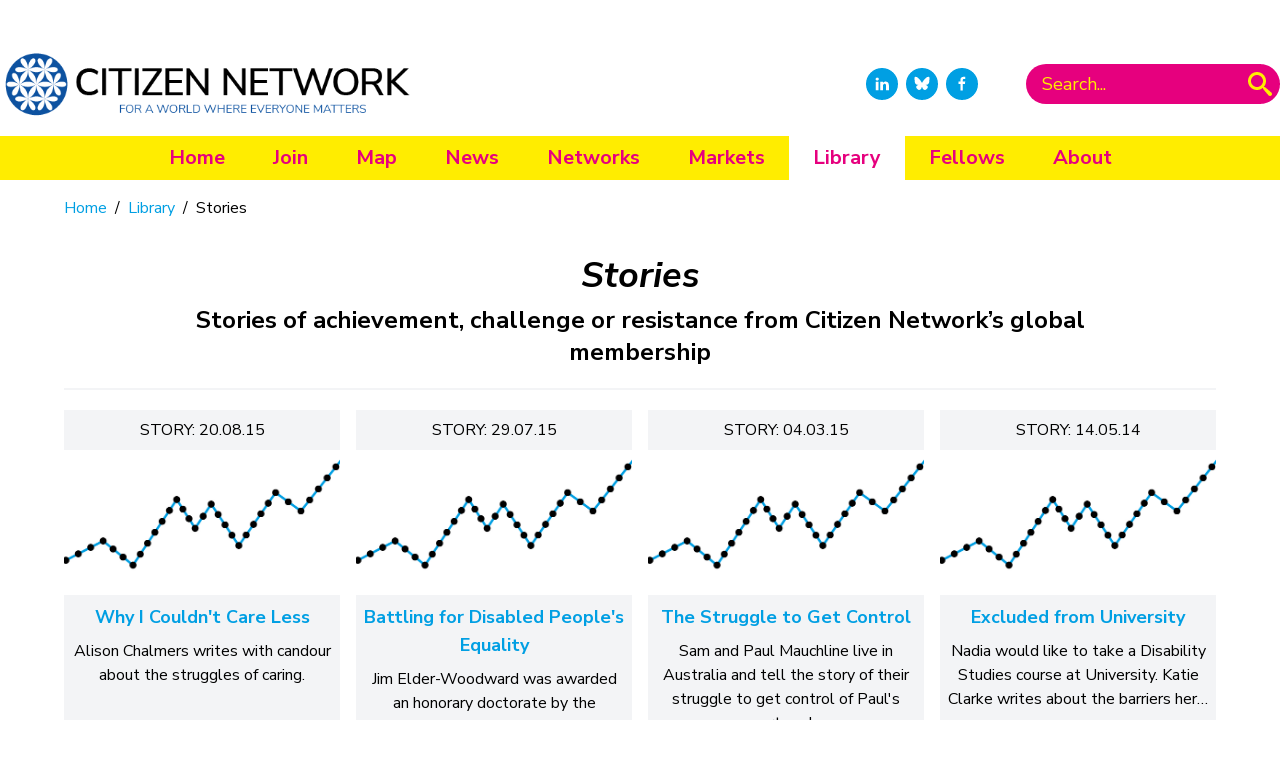

--- FILE ---
content_type: text/html; charset:utf-8;charset=UTF-8
request_url: https://citizen-network.org/library/story?page=2
body_size: 6962
content:
<!doctype html>
<html>
	<head>
		<title>Stories</title>

		<meta charset="UTF-8" />
		<meta name="viewport" content="width=device-width, initial-scale=1.0" />
		
		<link href="/build/css/styles.css?v=1769331180" rel="stylesheet">

		<link rel="preconnect" href="https://fonts.googleapis.com">
		<link rel="preconnect" href="https://fonts.gstatic.com" crossorigin>
		<link href="https://fonts.googleapis.com/css2?family=Nunito+Sans:ital,wght@0,400;0,700;1,400;1,700&display=swap" rel="stylesheet">

	    
	    
	    
    	<link rel="icon shortcut" href="/favicon.ico" type="image/vnd.microsoft.com" />
		<link rel="apple-touch-icon" sizes="180x180" href="/apple-touch-icon.png">
		<link rel="icon" type="image/png" sizes="32x32" href="/favicon-32x32.png">
		<link rel="icon" type="image/png" sizes="16x16" href="/favicon-16x16.png">

	</head>
<body>


<header class="cn-header">

	<div class="cn-translate">
		<div class="flex">
		  	<div class="flex-grow">
				<div id="google_translate_element"></div>
		        <script> 
		        function googleTranslateElementInit() {
		          new google.translate.TranslateElement({
		            pageLanguage: 'en'
		          }, 'google_translate_element');
		        }
		        </script>
		        <script src="https://translate.google.com/translate_a/element.js?cb=googleTranslateElementInit"></script> 
			</div>
		</div>
	</div>

	<div class="cn-logo">
		<div class="flex">

		  	<div class="flex-grow">
				<a class="cn-img-logo p-2 w-auto pr-20 md:pl-0" href="/">
					<img class="object-scale-down" src="/build/img/logo-2025-2.png" />
				</a>
			</div>

			<div class="hidden md:flex justify-center items-center">

				<div class="hidden lg:flex lg:flex-shrink lg:mr-12">
					<ul class="flex lg:flex-row list-none lg:ml-auto items-center">
				        <li class="flex items-center">
				        	<a class="cn-social-icons" href="https://www.linkedin.com/company/citizen-network" ><svg width="30" height="30" viewBox="0 0 20 20" xmlns="http://www.w3.org/2000/svg"><path d="M5.77,17.89 L5.77,7.17 L2.21,7.17 L2.21,17.89 L5.77,17.89 L5.77,17.89 Z M3.99,5.71 C5.23,5.71 6.01,4.89 6.01,3.86 C5.99,2.8 5.24,2 4.02,2 C2.8,2 2,2.8 2,3.85 C2,4.88 2.77,5.7 3.97,5.7 L3.99,5.7 L3.99,5.71 L3.99,5.71 Z"></path><path d="M7.75,17.89 L11.31,17.89 L11.31,11.9 C11.31,11.58 11.33,11.26 11.43,11.03 C11.69,10.39 12.27,9.73 13.26,9.73 C14.55,9.73 15.06,10.71 15.06,12.15 L15.06,17.89 L18.62,17.89 L18.62,11.74 C18.62,8.45 16.86,6.92 14.52,6.92 C12.6,6.92 11.75,7.99 11.28,8.73 L11.3,8.73 L11.3,7.17 L7.75,7.17 C7.79,8.17 7.75,17.89 7.75,17.89 L7.75,17.89 L7.75,17.89 Z"></path></svg></a>
						</li>
						<!--
				        <li class="flex items-center">
				        	<a class="cn-social-icons" href="https://www.instagram.com/nolabelsnowalls" class="cn-social-ic1ons"><svg width="30" height="30" viewBox="0 0 20 20" xmlns="http://www.w3.org/2000/svg"><path d="M13.55,1H6.46C3.45,1,1,3.44,1,6.44v7.12c0,3,2.45,5.44,5.46,5.44h7.08c3.02,0,5.46-2.44,5.46-5.44V6.44 C19.01,3.44,16.56,1,13.55,1z M17.5,14c0,1.93-1.57,3.5-3.5,3.5H6c-1.93,0-3.5-1.57-3.5-3.5V6c0-1.93,1.57-3.5,3.5-3.5h8 c1.93,0,3.5,1.57,3.5,3.5V14z"></path><circle cx="14.87" cy="5.26" r="1.09"></circle><path d="M10.03,5.45c-2.55,0-4.63,2.06-4.63,4.6c0,2.55,2.07,4.61,4.63,4.61c2.56,0,4.63-2.061,4.63-4.61 C14.65,7.51,12.58,5.45,10.03,5.45L10.03,5.45L10.03,5.45z M10.08,13c-1.66,0-3-1.34-3-2.99c0-1.65,1.34-2.99,3-2.99s3,1.34,3,2.99 C13.08,11.66,11.74,13,10.08,13L10.08,13L10.08,13z"></path></svg></a>
						</li>	
						-->
				        <li class="flex items-center">
				        	<a class="cn-social-icons" href="https://bsky.app/profile/citizennetwork.bsky.social"><svg xmlns="http://www.w3.org/2000/svg" viewBox="0 -3.268 64 68.414" width="30" height="30"><path fill="#ffffff" d="M13.873 3.805C21.21 9.332 29.103 20.537 32 26.55v15.882c0-.338-.13.044-.41.867-1.512 4.456-7.418 21.847-20.923 7.944-7.111-7.32-3.819-14.64 9.125-16.85-7.405 1.264-15.73-.825-18.014-9.015C1.12 23.022 0 8.51 0 6.55 0-3.268 8.579-.182 13.873 3.805zm36.254 0C42.79 9.332 34.897 20.537 32 26.55v15.882c0-.338.13.044.41.867 1.512 4.456 7.418 21.847 20.923 7.944 7.111-7.32 3.819-14.64-9.125-16.85 7.405 1.264 15.73-.825 18.014-9.015C62.88 23.022 64 8.51 64 6.55c0-9.818-8.578-6.732-13.873-2.745z"/></svg></a>
				        	<!--<a class="cn-social-icons" href="https://twitter.com/citizen_network" class="cn-social-ic1ons"><svg width="30" height="30" viewBox="0 0 20 20" xmlns="http://www.w3.org/2000/svg"><path d="M19,4.74 C18.339,5.029 17.626,5.229 16.881,5.32 C17.644,4.86 18.227,4.139 18.503,3.28 C17.79,3.7 17.001,4.009 16.159,4.17 C15.485,3.45 14.526,3 13.464,3 C11.423,3 9.771,4.66 9.771,6.7 C9.771,6.99 9.804,7.269 9.868,7.539 C6.795,7.38 4.076,5.919 2.254,3.679 C1.936,4.219 1.754,4.86 1.754,5.539 C1.754,6.82 2.405,7.95 3.397,8.61 C2.79,8.589 2.22,8.429 1.723,8.149 L1.723,8.189 C1.723,9.978 2.997,11.478 4.686,11.82 C4.376,11.899 4.049,11.939 3.713,11.939 C3.475,11.939 3.245,11.919 3.018,11.88 C3.49,13.349 4.852,14.419 6.469,14.449 C5.205,15.429 3.612,16.019 1.882,16.019 C1.583,16.019 1.29,16.009 1,15.969 C2.635,17.019 4.576,17.629 6.662,17.629 C13.454,17.629 17.17,12 17.17,7.129 C17.17,6.969 17.166,6.809 17.157,6.649 C17.879,6.129 18.504,5.478 19,4.74"></path></svg></a>-->
						</li>	
				        <li class="flex items-center">
				        	<a class="cn-social-icons" href="https://www.facebook.com/citizennetworkresearch/"><svg width="30" height="30" viewBox="0 0 20 20" xmlns="http://www.w3.org/2000/svg"><path d="M11,10h2.6l0.4-3H11V5.3c0-0.9,0.2-1.5,1.5-1.5H14V1.1c-0.3,0-1-0.1-2.1-0.1C9.6,1,8,2.4,8,5v2H5.5v3H8v8h3V10z"></path></svg></a>
						</li>
					</ul>
				</div>

				<form class="hidden md:flex md:flex-shrink" action="/search" method="post">
					<label for="q" class="flex">
						<input class="text-lg p-1 m-0 pl-4 rounded-l-full bg-cn-red text-cn-yellow placeholder-cn-yellow" style="-webkit-appearance: none;" type="search" id="q" name="q" placeholder="Search..." value="" />

						<button class="justify-center p-2 hover:bg-opacity-75 rounded-r-full bg-cn-red">
							<svg class="w-6 h-6 text-cn-yellow fill-current" viewBox="0 0 32 32">
								<path d="M31.008 27.231l-7.58-6.447c-0.784-0.705-1.622-1.029-2.299-0.998 1.789-2.096 2.87-4.815 2.87-7.787 0-6.627-5.373-12-12-12s-12 5.373-12 12 5.373 12 12 12c2.972 0 5.691-1.081 7.787-2.87-0.031 0.677 0.293 1.515 0.998 2.299l6.447 7.58c1.104 1.226 2.907 1.33 4.007 0.23s0.997-2.903-0.23-4.007zM12 20c-4.418 0-8-3.582-8-8s3.582-8 8-8 8 3.582 8 8-3.582 8-8 8z"></path>
							</svg>
						</button>
					</label>
				</form>

			</div>

			<div class="flex justify-center items-center md:hidden">
				<a href="#" class="nav-burger block p-3">
					<svg class="w-6 h-6 text-cn-red fill-current" fill="none" viewBox="0 0 24 24" stroke="currentColor">
						<path stroke-linecap="round" stroke-linejoin="round" stroke-width="2" d="M4 6h16M4 12h16M4 18h16" />
					</svg>
				</a>
			</div>			
			
		</div>
	</div>

	<nav class="cn-navigation">

		<ul class="nav-desktop">
			<li><a  href="/">Home</a></li>
			<li><a  href="/join">Join</a></li>
			<li><a  href="/map">Map</a></li>
			<li><a  href="/news">News</a></li>
			<li><a  href="/work">Networks</a></li>
			<li><a  href="/markets">Markets</a></li>
			<li><a  class="cn-active" href="/library">Library</a></li>
			<li><a  href="/fellows">Fellows</a></li>
			<li><a  href="/about">About</a></li>
		</ul>

	</nav>

</header>

	<div class="cn-container">









    
	<nav class="cn-breadcrumbs w-full">
		<ol>
			
									<li><a href="/">Home</a></li>
					<li><span class="mx-2">/</span></li>
				
								
			
									<li><a href="/library">Library</a></li>
					<li><span class="mx-2">/</span></li>
				
								
			
									<li>Stories</li>
				
								
					</ol>
	</nav>

 
	<div class="cn-intro">
		<h1>Stories</h1>
					<p>Stories of achievement, challenge or resistance from Citizen Network&rsquo;s global membership</p>
			</div>

	
		

	
	
			<div class="grid lg:grid-cols-4 md:grid-cols-3 sm:grid-cols-2 sm:gap-4">
	
		
			
			<div class="bg-gray-100 text-center mb-4 sm:mb-0 content-top pb-2 hover:bg-cn-yellow">
				<a href="/library/why-i-couldnt-care-less.html" class="hover:no-underline">

					
											<span class="block p-2 text-black uppercase">

															Story:							
															20.08.15															
						</span>
					
					<img src="/build/img/defaults/thumbnail.jpg" class="mx-auto w-full	" />

					<span class="block p-2 pb-0 text-lg font-bold">Why I Couldn't Care Less</span>
					
					
											<span class="block p-2 pb-0 text-black">Alison Chalmers writes with candour about the struggles of caring. </span>
										
				</a>
			</div>

		
			
			<div class="bg-gray-100 text-center mb-4 sm:mb-0 content-top pb-2 hover:bg-cn-yellow">
				<a href="/library/battling-for-disabled-peoples-equality.html" class="hover:no-underline">

					
											<span class="block p-2 text-black uppercase">

															Story:							
															29.07.15															
						</span>
					
					<img src="/build/img/defaults/thumbnail.jpg" class="mx-auto w-full	" />

					<span class="block p-2 pb-0 text-lg font-bold">Battling for Disabled People's Equality</span>
					
					
											<span class="block p-2 pb-0 text-black">Jim Elder-Woodward was awarded an honorary doctorate by the University of Glasgow for his work advancing disability&hellip;</span>
										
				</a>
			</div>

		
			
			<div class="bg-gray-100 text-center mb-4 sm:mb-0 content-top pb-2 hover:bg-cn-yellow">
				<a href="/library/the-struggle-to-get-control.html" class="hover:no-underline">

					
											<span class="block p-2 text-black uppercase">

															Story:							
															04.03.15															
						</span>
					
					<img src="/build/img/defaults/thumbnail.jpg" class="mx-auto w-full	" />

					<span class="block p-2 pb-0 text-lg font-bold">The Struggle to Get Control</span>
					
					
											<span class="block p-2 pb-0 text-black">Sam and Paul Mauchline live in Australia and tell the story of their struggle to get control of Paul's support package. </span>
										
				</a>
			</div>

		
			
			<div class="bg-gray-100 text-center mb-4 sm:mb-0 content-top pb-2 hover:bg-cn-yellow">
				<a href="/library/excluded-from-university.html" class="hover:no-underline">

					
											<span class="block p-2 text-black uppercase">

															Story:							
															14.05.14															
						</span>
					
					<img src="/build/img/defaults/thumbnail.jpg" class="mx-auto w-full	" />

					<span class="block p-2 pb-0 text-lg font-bold">Excluded from University</span>
					
					
											<span class="block p-2 pb-0 text-black">Nadia would like to take a Disability Studies course at University. Katie Clarke writes about the barriers her&hellip;</span>
										
				</a>
			</div>

		
			
			<div class="bg-gray-100 text-center mb-4 sm:mb-0 content-top pb-2 hover:bg-cn-yellow">
				<a href="/library/abusing-the-blue-badge-scheme.html" class="hover:no-underline">

					
											<span class="block p-2 text-black uppercase">

															Story:							
															02.03.14															
						</span>
					
					<img src="/build/img/defaults/thumbnail.jpg" class="mx-auto w-full	" />

					<span class="block p-2 pb-0 text-lg font-bold">Abusing the Blue Badge Scheme</span>
					
					
											<span class="block p-2 pb-0 text-black">Wendy Perez is frustrated that so many people abuse the Blue Badge scheme and make life more difficult for disabled&hellip;</span>
										
				</a>
			</div>

		
			
			<div class="bg-gray-100 text-center mb-4 sm:mb-0 content-top pb-2 hover:bg-cn-yellow">
				<a href="/library/the-reality-of-disability-claims.html" class="hover:no-underline">

					
											<span class="block p-2 text-black uppercase">

															Story:							
															13.11.13															
						</span>
					
					<img src="/build/img/defaults/thumbnail.jpg" class="mx-auto w-full	" />

					<span class="block p-2 pb-0 text-lg font-bold">The Reality of Disability Claims - Malcolm's Letter</span>
					
					
											<span class="block p-2 pb-0 text-black">Malcolm Mort tells the story of his long battle to claim his disability benefits, the failings of the system and the&hellip;</span>
										
				</a>
			</div>

		
			
			<div class="bg-gray-100 text-center mb-4 sm:mb-0 content-top pb-2 hover:bg-cn-yellow">
				<a href="/library/the-special-people-a-fable.html" class="hover:no-underline">

					
											<span class="block p-2 text-black uppercase">

															Story:							
															01.07.13															
						</span>
					
					<img src="/build/img/defaults/thumbnail.jpg" class="mx-auto w-full	" />

					<span class="block p-2 pb-0 text-lg font-bold">The Special People - A Fable</span>
					
					
											<span class="block p-2 pb-0 text-black">This fable is taken from Simon Duffy's book The Unmaking of Man and explores what happens when some people are treated as&hellip;</span>
										
				</a>
			</div>

		
			
			<div class="bg-gray-100 text-center mb-4 sm:mb-0 content-top pb-2 hover:bg-cn-yellow">
				<a href="/library/in-memory-of-my-mam.html" class="hover:no-underline">

					
											<span class="block p-2 text-black uppercase">

															Story:							
															20.06.13															
						</span>
					
					<img src="/build/img/defaults/thumbnail.jpg" class="mx-auto w-full	" />

					<span class="block p-2 pb-0 text-lg font-bold">In Memory of My Mam</span>
					
					
											<span class="block p-2 pb-0 text-black">Rosemary O'Neill gave this heartfelt speech about her own experience as a Carer at Carers UK State of Caring Conference&hellip;</span>
										
				</a>
			</div>

		
			
			<div class="bg-gray-100 text-center mb-4 sm:mb-0 content-top pb-2 hover:bg-cn-yellow">
				<a href="/library/my-rights.html" class="hover:no-underline">

					
											<span class="block p-2 text-black uppercase">

															Story:							
															07.03.13															
						</span>
					
					<img src="/build/img/defaults/thumbnail.jpg" class="mx-auto w-full	" />

					<span class="block p-2 pb-0 text-lg font-bold">My Rights</span>
					
					
											<span class="block p-2 pb-0 text-black">Nadia Clarke writes about the damaging impact that cuts to her personal budget will have on her life. </span>
										
				</a>
			</div>

		
			
			<div class="bg-gray-100 text-center mb-4 sm:mb-0 content-top pb-2 hover:bg-cn-yellow">
				<a href="/library/disability-related-costs-of-living.html" class="hover:no-underline">

					
											<span class="block p-2 text-black uppercase">

															Story:							
															08.02.13															
						</span>
					
					<img src="/build/img/defaults/thumbnail.jpg" class="mx-auto w-full	" />

					<span class="block p-2 pb-0 text-lg font-bold">Disability Related Costs of Living</span>
					
					
											<span class="block p-2 pb-0 text-black">Micheline Mason and Mary Harrison explain why their disability benefits are vital. </span>
										
				</a>
			</div>

		
			
			<div class="bg-gray-100 text-center mb-4 sm:mb-0 content-top pb-2 hover:bg-cn-yellow">
				<a href="/library/michelle-and-ndis.html" class="hover:no-underline">

					
											<span class="block p-2 text-black uppercase">

															Story:							
															22.01.13															
						</span>
					
					<img src="/build/img/defaults/thumbnail.jpg" class="mx-auto w-full	" />

					<span class="block p-2 pb-0 text-lg font-bold">Michelle and NDIS</span>
					
					
											<span class="block p-2 pb-0 text-black">Dell Stagg describes how she rescued her daughter from an institutional service and the need to respect families in the&hellip;</span>
										
				</a>
			</div>

		
			
			<div class="bg-gray-100 text-center mb-4 sm:mb-0 content-top pb-2 hover:bg-cn-yellow">
				<a href="/library/karen-and-being-bipolar.html" class="hover:no-underline">

					
											<span class="block p-2 text-black uppercase">

															Story:							
															22.01.13															
						</span>
					
					<img src="/build/img/defaults/thumbnail.jpg" class="mx-auto w-full	" />

					<span class="block p-2 pb-0 text-lg font-bold">Karen and Being Bi-Polar</span>
					
					
											<span class="block p-2 pb-0 text-black">Karen describes how she discovered she had a mental health problem and the ups and downs of dealing with the mental&hellip;</span>
										
				</a>
			</div>

		
			
			<div class="bg-gray-100 text-center mb-4 sm:mb-0 content-top pb-2 hover:bg-cn-yellow">
				<a href="/library/person-centred-planners-lose-the-plot.html" class="hover:no-underline">

					
											<span class="block p-2 text-black uppercase">

															Story:							
															22.01.13															
						</span>
					
					<img src="/build/img/defaults/thumbnail.jpg" class="mx-auto w-full	" />

					<span class="block p-2 pb-0 text-lg font-bold">Person Centred Planners Lose the Plot</span>
					
					
											<span class="block p-2 pb-0 text-black">The story of how one self-advocate with learning difficulties came into conflict with the Person Centred Planning&hellip;</span>
										
				</a>
			</div>

		
			
			<div class="bg-gray-100 text-center mb-4 sm:mb-0 content-top pb-2 hover:bg-cn-yellow">
				<a href="/library/when-sds-doesnt-work.html" class="hover:no-underline">

					
											<span class="block p-2 text-black uppercase">

															Story:							
															24.09.12															
						</span>
					
					<img src="/build/img/defaults/thumbnail.jpg" class="mx-auto w-full	" />

					<span class="block p-2 pb-0 text-lg font-bold">When SDS Doesn't Work</span>
					
					
											<span class="block p-2 pb-0 text-black">An anonymous account of the real-life failure of self-directed support for a family who needed help. </span>
										
				</a>
			</div>

		
			
			<div class="bg-gray-100 text-center mb-4 sm:mb-0 content-top pb-2 hover:bg-cn-yellow">
				<a href="/library/meeting-the-politicians.html" class="hover:no-underline">

					
											<span class="block p-2 text-black uppercase">

															Story:							
															23.07.12															
						</span>
					
					<img src="/build/img/defaults/thumbnail.jpg" class="mx-auto w-full	" />

					<span class="block p-2 pb-0 text-lg font-bold">Meeting the Politicians</span>
					
					
											<span class="block p-2 pb-0 text-black">Nadia Clarke spends time with ministers at the House of Commons. </span>
										
				</a>
			</div>

		
			
			<div class="bg-gray-100 text-center mb-4 sm:mb-0 content-top pb-2 hover:bg-cn-yellow">
				<a href="/library/the-reality-of-disability-benefits.html" class="hover:no-underline">

					
											<span class="block p-2 text-black uppercase">

															Story:							
															30.03.12															
						</span>
					
					<img src="/build/img/defaults/thumbnail.jpg" class="mx-auto w-full	" />

					<span class="block p-2 pb-0 text-lg font-bold">The Reality of Disability Benefits</span>
					
					
											<span class="block p-2 pb-0 text-black">One man's experience of disability benefits. </span>
										
				</a>
			</div>

		
			
			<div class="bg-gray-100 text-center mb-4 sm:mb-0 content-top pb-2 hover:bg-cn-yellow">
				<a href="/library/goodbye-pat.html" class="hover:no-underline">

					
											<span class="block p-2 text-black uppercase">

															Story:							
															01.03.12															
						</span>
					
					<img src="/build/img/defaults/thumbnail.jpg" class="mx-auto w-full	" />

					<span class="block p-2 pb-0 text-lg font-bold">Goodbye Pat</span>
					
					
											<span class="block p-2 pb-0 text-black">A moving tribute by David Towell on the death of his sister Patricia. </span>
										
				</a>
			</div>

		
			
			<div class="bg-gray-100 text-center mb-4 sm:mb-0 content-top pb-2 hover:bg-cn-yellow">
				<a href="/library/using-an-individual-service-fund-isf.html" class="hover:no-underline">

					
											<span class="block p-2 text-black uppercase">

															Story:							
															18.10.11															
						</span>
					
					<img src="/build/img/defaults/thumbnail.jpg" class="mx-auto w-full	" />

					<span class="block p-2 pb-0 text-lg font-bold">Using an Individual Service Fund (ISF)</span>
					
					
											<span class="block p-2 pb-0 text-black">How one family used an Individual Service Fund (ISF) to improve care and support for their boys with complex needs. </span>
										
				</a>
			</div>

		
			
			<div class="bg-gray-100 text-center mb-4 sm:mb-0 content-top pb-2 hover:bg-cn-yellow">
				<a href="/library/enjoying-the-rollercoaster-ride.html" class="hover:no-underline">

					
											<span class="block p-2 text-black uppercase">

															Story:							
															04.07.11															
						</span>
					
					<img src="/build/img/defaults/thumbnail.jpg" class="mx-auto w-full	" />

					<span class="block p-2 pb-0 text-lg font-bold">Enjoying the Rollercoaster Ride</span>
					
					
											<span class="block p-2 pb-0 text-black">One mother's story of her rollercoaster journey and the inspirational achievements of her son. </span>
										
				</a>
			</div>

		
			
			<div class="bg-gray-100 text-center mb-4 sm:mb-0 content-top pb-2 hover:bg-cn-yellow">
				<a href="/library/adam-and-his-family-are-in-control.html" class="hover:no-underline">

					
											<span class="block p-2 text-black uppercase">

															Story:							
															11.01.11															
						</span>
					
					<img src="/build/img/defaults/thumbnail.jpg" class="mx-auto w-full	" />

					<span class="block p-2 pb-0 text-lg font-bold">Adam and his Family are in Control</span>
					
					
											<span class="block p-2 pb-0 text-black">Adam has returned from an out of area placement to take up life as an active citizen. </span>
										
				</a>
			</div>

		
			
			<div class="bg-gray-100 text-center mb-4 sm:mb-0 content-top pb-2 hover:bg-cn-yellow">
				<a href="/library/keith-achieves-citizenship.html" class="hover:no-underline">

					
											<span class="block p-2 text-black uppercase">

															Story:							
															11.01.11															
						</span>
					
					<img src="/build/img/defaults/thumbnail.jpg" class="mx-auto w-full	" />

					<span class="block p-2 pb-0 text-lg font-bold">Keith Achieves Citizenship</span>
					
					
											<span class="block p-2 pb-0 text-black">Keith has been able to move away from institutional living and achieve real citizenship under his own control. </span>
										
				</a>
			</div>

		
			
			<div class="bg-gray-100 text-center mb-4 sm:mb-0 content-top pb-2 hover:bg-cn-yellow">
				<a href="/library/the-chf-in-223-thats-my-mother.html" class="hover:no-underline">

					
											<span class="block p-2 text-black uppercase">

															Story:							
															16.11.10															
						</span>
					
					<img src="/build/img/defaults/thumbnail.jpg" class="mx-auto w-full	" />

					<span class="block p-2 pb-0 text-lg font-bold">'The CHF in 223?' - That's My Mother</span>
					
					
											<span class="block p-2 pb-0 text-black">Terry Lynch describes how damaging it can be when professionals see only the label, not the person. For an older person&hellip;</span>
										
				</a>
			</div>

			</div>



		

	<div class="cn-pagination">
		
		
					<a href="/library/story">
				<svg xmlns="http://www.w3.org/2000/svg" fill="none" viewBox="0 0 24 24" stroke="currentColor">
				  <path stroke-linecap="round" stroke-linejoin="round" stroke-width="2" d="M15 19l-7-7 7-7" />
				</svg>
		    </a>
		

		
						    <a href="/library/story?page=1" >
			        1			    </a>
						    <a href="/library/story?page=2"  class="cn-active">
			        2			    </a>
			
		
		
		
	</div>	


	

	</div> <!-- container -->

	<footer class="cn-footer">
		<div class="container mx-auto py-8 px-4">
			<div class="grid md:grid-cols-3 gap-4">
				<div class="md:col-span-2">

					<p class="mb-2">
						Copyright Citizen Network<br/>
						Company Registered in England 7256272<br/>VAT No: GB485804360
					</p>

					<p class="mb-4">
						<a href="/about/contact-us">Contact us</a>	| 
						<a href="/about/copyright">Copyright</a>
					</p>

					<ul class="flex flex-row list-none lg:ml-auto items-center ">
				        <li class="flex items-center">
				        	<a class="cn-social-icons" href="https://www.linkedin.com/company/citizen-network" ><svg width="30" height="30" viewBox="0 0 20 20" xmlns="http://www.w3.org/2000/svg"><path d="M5.77,17.89 L5.77,7.17 L2.21,7.17 L2.21,17.89 L5.77,17.89 L5.77,17.89 Z M3.99,5.71 C5.23,5.71 6.01,4.89 6.01,3.86 C5.99,2.8 5.24,2 4.02,2 C2.8,2 2,2.8 2,3.85 C2,4.88 2.77,5.7 3.97,5.7 L3.99,5.7 L3.99,5.71 L3.99,5.71 Z"></path><path d="M7.75,17.89 L11.31,17.89 L11.31,11.9 C11.31,11.58 11.33,11.26 11.43,11.03 C11.69,10.39 12.27,9.73 13.26,9.73 C14.55,9.73 15.06,10.71 15.06,12.15 L15.06,17.89 L18.62,17.89 L18.62,11.74 C18.62,8.45 16.86,6.92 14.52,6.92 C12.6,6.92 11.75,7.99 11.28,8.73 L11.3,8.73 L11.3,7.17 L7.75,7.17 C7.79,8.17 7.75,17.89 7.75,17.89 L7.75,17.89 L7.75,17.89 Z"></path></svg></a>
						</li>
				        <li class="flex items-center">
							<a class="cn-social-icons" href="https://www.youtube.com/c/citizennetworkresearch"><svg width="30" height="30" viewBox="0 0 20 20" xmlns="http://www.w3.org/2000/svg"><path d="M15,4.1c1,0.1,2.3,0,3,0.8c0.8,0.8,0.9,2.1,0.9,3.1C19,9.2,19,10.9,19,12c-0.1,1.1,0,2.4-0.5,3.4c-0.5,1.1-1.4,1.5-2.5,1.6 c-1.2,0.1-8.6,0.1-11,0c-1.1-0.1-2.4-0.1-3.2-1c-0.7-0.8-0.7-2-0.8-3C1,11.8,1,10.1,1,8.9c0-1.1,0-2.4,0.5-3.4C2,4.5,3,4.3,4.1,4.2 C5.3,4.1,12.6,4,15,4.1z M8,7.5v6l5.5-3L8,7.5z"></path></svg></a>
						</li>
						<!--
				        <li class="flex items-center">
				        	<a class="cn-social-icons" href="https://www.instagram.com/nolabelsnowalls"><svg width="30" height="30" viewBox="0 0 20 20" xmlns="http://www.w3.org/2000/svg"><path d="M13.55,1H6.46C3.45,1,1,3.44,1,6.44v7.12c0,3,2.45,5.44,5.46,5.44h7.08c3.02,0,5.46-2.44,5.46-5.44V6.44 C19.01,3.44,16.56,1,13.55,1z M17.5,14c0,1.93-1.57,3.5-3.5,3.5H6c-1.93,0-3.5-1.57-3.5-3.5V6c0-1.93,1.57-3.5,3.5-3.5h8 c1.93,0,3.5,1.57,3.5,3.5V14z"></path><circle cx="14.87" cy="5.26" r="1.09"></circle><path d="M10.03,5.45c-2.55,0-4.63,2.06-4.63,4.6c0,2.55,2.07,4.61,4.63,4.61c2.56,0,4.63-2.061,4.63-4.61 C14.65,7.51,12.58,5.45,10.03,5.45L10.03,5.45L10.03,5.45z M10.08,13c-1.66,0-3-1.34-3-2.99c0-1.65,1.34-2.99,3-2.99s3,1.34,3,2.99 C13.08,11.66,11.74,13,10.08,13L10.08,13L10.08,13z"></path></svg></a>
						</li>	
						-->

				        <li class="flex items-center">
				        	<a class="cn-social-icons" href="https://bsky.app/profile/citizennetwork.bsky.social"><svg xmlns="http://www.w3.org/2000/svg" viewBox="0 -3.268 64 68.414" width="30" height="30"><path fill="#ffffff" d="M13.873 3.805C21.21 9.332 29.103 20.537 32 26.55v15.882c0-.338-.13.044-.41.867-1.512 4.456-7.418 21.847-20.923 7.944-7.111-7.32-3.819-14.64 9.125-16.85-7.405 1.264-15.73-.825-18.014-9.015C1.12 23.022 0 8.51 0 6.55 0-3.268 8.579-.182 13.873 3.805zm36.254 0C42.79 9.332 34.897 20.537 32 26.55v15.882c0-.338.13.044.41.867 1.512 4.456 7.418 21.847 20.923 7.944 7.111-7.32 3.819-14.64-9.125-16.85 7.405 1.264 15.73-.825 18.014-9.015C62.88 23.022 64 8.51 64 6.55c0-9.818-8.578-6.732-13.873-2.745z"/></svg></a>
						</li>	

						<!--
				        <li class="flex items-center">
				        	<a class="cn-social-icons" href="https://twitter.com/citizen_network"><svg width="30" height="30" viewBox="0 0 20 20" xmlns="http://www.w3.org/2000/svg"><path d="M19,4.74 C18.339,5.029 17.626,5.229 16.881,5.32 C17.644,4.86 18.227,4.139 18.503,3.28 C17.79,3.7 17.001,4.009 16.159,4.17 C15.485,3.45 14.526,3 13.464,3 C11.423,3 9.771,4.66 9.771,6.7 C9.771,6.99 9.804,7.269 9.868,7.539 C6.795,7.38 4.076,5.919 2.254,3.679 C1.936,4.219 1.754,4.86 1.754,5.539 C1.754,6.82 2.405,7.95 3.397,8.61 C2.79,8.589 2.22,8.429 1.723,8.149 L1.723,8.189 C1.723,9.978 2.997,11.478 4.686,11.82 C4.376,11.899 4.049,11.939 3.713,11.939 C3.475,11.939 3.245,11.919 3.018,11.88 C3.49,13.349 4.852,14.419 6.469,14.449 C5.205,15.429 3.612,16.019 1.882,16.019 C1.583,16.019 1.29,16.009 1,15.969 C2.635,17.019 4.576,17.629 6.662,17.629 C13.454,17.629 17.17,12 17.17,7.129 C17.17,6.969 17.166,6.809 17.157,6.649 C17.879,6.129 18.504,5.478 19,4.74"></path></svg></a>
						</li>	
					-->
				        <li class="flex items-center">
				        	<a class="cn-social-icons" href="https://www.facebook.com/citizennetworkresearch/"><svg width="30" height="30" viewBox="0 0 20 20" xmlns="http://www.w3.org/2000/svg"><path d="M11,10h2.6l0.4-3H11V5.3c0-0.9,0.2-1.5,1.5-1.5H14V1.1c-0.3,0-1-0.1-2.1-0.1C9.6,1,8,2.4,8,5v2H5.5v3H8v8h3V10z"></path></svg></a>
						</li>	
				        <li class="flex items-center">
				        	<a class="cn-social-icons" href="/join/donations"><svg width="30" height="30" viewBox="0 0 20 20" xmlns="http://www.w3.org/2000/svg"><path d="M4 4a2 2 0 00-2 2v1h16V6a2 2 0 00-2-2H4z" /><path fill-rule="evenodd" d="M18 9H2v5a2 2 0 002 2h12a2 2 0 002-2V9zM4 13a1 1 0 011-1h1a1 1 0 110 2H5a1 1 0 01-1-1zm5-1a1 1 0 100 2h1a1 1 0 100-2H9z" clip-rule="evenodd" /></svg></a>
						</li>
					</ul>

				</div>

				<div>
					<p class="text-xl mb-6">
						Membership of our global network is free.
					</p>
					<p><a class="p-2 pl-5 pr-5 bg-cn-blue text-gray-100 text-lg focus:border-4 border-blue-300 hover:bg-opacity-75  rounded-full" href="/join">Join Today</a></p>
				</div>

			</div>
		</div>

		<div class="container mx-auto">
			<p class="p-4 text-xs text-center uppercase text-gray-400">
				Built by: <a href="https://designition.co.uk">Designition Ltd</a> |
				Administration: <a href="/">Citizen Network</a> | 
				Design: <a href="http://www.welp.fi/">Klaus Welp</a>
			</p>
		</div>

	</footer>


	<div class="nav-menu relative z-50 hidden">
		<div class="nav-backdrop fixed inset-0 bg-gray-800 opacity-25"></div>
		<nav class="fixed top-0 left-0 bottom-0 flex flex-col w-5/8 max-w-sm py-4 px-4 bg-white border-r overflow-y-auto">
			<div class="flex items-center mb-8">
				<a class="mr-auto text-3xl font-bold leading-none" href="#">
					<img class="object-scale-down" style="max-width: 200px;" src="/build/img/logo-2025-2.png" />
				</a>
				<button class="nav-close">
					<svg class="h-6 w-6 text-gray-400 cursor-pointer hover:text-gray-500" xmlns="http://www.w3.org/2000/svg" fill="none" viewBox="0 0 24 24" stroke="currentColor">
						<path stroke-linecap="round" stroke-linejoin="round" stroke-width="2" d="M6 18L18 6M6 6l12 12"></path>
					</svg>
				</button>
			</div>
			<div>
				<ul>
					<li><a  href="/">Home</a></li>
					<li><a  href="/join">Join</a></li>
					<li><a  href="/map">Map</a></li>
					<li><a  href="/news">News</a></li>
					<li><a  href="/work">Networks</a></li>
					<li><a  href="/markets">Markets</a></li>
					<li><a  class="cn-active" href="/library">Library</a></li>
					<li><a  href="/fellows">Fellows</a></li>
					<li><a  href="/about">About</a></li>
				</ul>
			</div>
			<form class="flex md:hidden " action="/search" method="post">
				<label for="q" class="flex">
					<input class="text-lg p-1 m-0 pl-4 rounded-l-full bg-cn-red text-cn-yellow placeholder-cn-yellow" style="-webkit-appearance: none;" type="search" id="q" name="q" placeholder="Search..." value="" />

					<button class="justify-center p-2 hover:bg-opacity-75 rounded-r-full bg-cn-red">
						<svg class="w-6 h-6 text-cn-yellow fill-current" viewBox="0 0 32 32">
							<path d="M31.008 27.231l-7.58-6.447c-0.784-0.705-1.622-1.029-2.299-0.998 1.789-2.096 2.87-4.815 2.87-7.787 0-6.627-5.373-12-12-12s-12 5.373-12 12 5.373 12 12 12c2.972 0 5.691-1.081 7.787-2.87-0.031 0.677 0.293 1.515 0.998 2.299l6.447 7.58c1.104 1.226 2.907 1.33 4.007 0.23s0.997-2.903-0.23-4.007zM12 20c-4.418 0-8-3.582-8-8s3.582-8 8-8 8 3.582 8 8-3.582 8-8 8z"></path>
						</svg>
					</button>
				</label>
			</form>			
		</nav>
	</div>


	<script src="//ajax.googleapis.com/ajax/libs/jquery/2.2.0/jquery.min.js"></script>
	<script src="/build/js/master.js?t=1769331180"></script>

    
	<!-- Global site tag (gtag.js) - Google Analytics -->
	<script async src="https://www.googletagmanager.com/gtag/js?id=UA-9705846-3"></script>
	<script>
	  window.dataLayer = window.dataLayer || [];
	  function gtag(){dataLayer.push(arguments);}
	  gtag('js', new Date());

	  gtag('config', 'UA-9705846-3');
	</script>

	<!-- auto deply test -->

	</body>
</html>